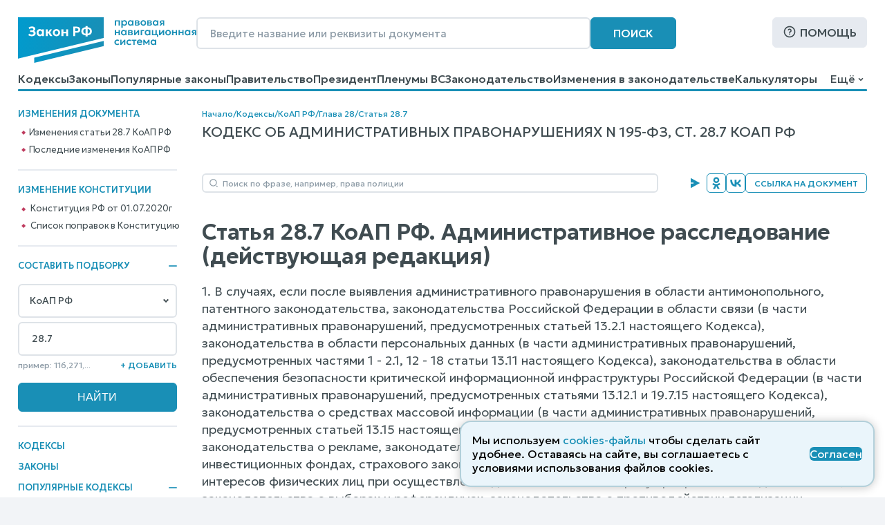

--- FILE ---
content_type: text/html; charset=utf-8
request_url: https://www.zakonrf.info/koap/28.7/
body_size: 17279
content:

<!DOCTYPE html>
<html lang="ru">
    <head>
        <script>
            let IS_BROWSER_MODERN = window.sessionStorage && document.documentElement.classList;

            function is_media_match(q) {
                var is_match = false;
                if ('matchMedia' in window) {
                    is_match = window.matchMedia(q).matches;
                }
                return is_match;
            }
        </script>

        <title>Статья 28.7 КоАП РФ. Административное расследование</title>
        <meta http-equiv="Content-Type" content="text/html; charset=utf-8" />
        <meta name="viewport" content="width=device-width, initial-scale=1" />
        
        <meta name="description" content="Ст. 28.7 КоАП РФ с комментариями и судебной практикой. Кодекс  об административных правонарушениях в действующей редакции. Статья 28.7 КоАП Административное расследование" />
        <link rel="canonical" href="https://www.zakonrf.info/koap/28.7/" />
        
        <link href="/static/css/zakonrf.28e4b7acece9.css" rel="stylesheet" type="text/css" media="all" />

        <link rel="icon" type="image/png" href="/static/favicons/favicon-16x16.c19d82fcb196.png" sizes="16x16">
        <link rel="icon" type="image/png" href="/static/favicons/favicon-32x32.3f1773d3de7a.png" sizes="32x32">
        <link rel="icon" type="image/png" href="/static/favicons/favicon-48x48.9f67f958ebae.png" sizes="48x48">
        <link rel="shortcut icon" href="/static/favicons/favicon.a3fa37eab3b9.ico">
        <link type="image/png" sizes="96x96" rel="icon" href="/static/favicons/favicon-96x96.dd10a7c22a31.png">
        <link type="image/png" sizes="120x120" rel="icon" href="/static/favicons/favicon-120x120.3f05d1bdd28f.png">
        <link rel="apple-touch-icon" sizes="60x60" href="/static/favicons/apple-touch-icon-60x60.95a876ca3b01.png">
        <link rel="apple-touch-icon" sizes="76x76" href="/static/favicons/apple-touch-icon-76x76.5f4195ff4a71.png">
        <link rel="apple-touch-icon" sizes="120x120" href="/static/favicons/apple-touch-icon-120x120.56d1e2906133.png">
        <link rel="apple-touch-icon" sizes="152x152" href="/static/favicons/apple-touch-icon-152x152.878e2609c725.png">
        <link rel="apple-touch-icon" sizes="180x180" href="/static/favicons/apple-touch-icon-180x180.faab87baf753.png">
        <meta name="msapplication-TileColor" content="#ffffff">
        
        <meta name="msapplication-config" content="/static/favicons/browserconfig.e026565ee1f6.xml">
        <link rel="manifest" href="/static/favicons/site.7ccaadba3412.webmanifest">

        

        <script src="/static/js/zakonrf_before_load.31bfea9dfd04.js"></script>

        <script src="https://yastatic.net/pcode/adfox/loader.js" crossorigin="anonymous" async></script>

        

        <script>
            function isMobile() {
                let root_style = getComputedStyle(document.querySelector(":root"));
                return root_style.getPropertyValue("--is-mobile") === "1";

            }
        </script>
    </head>

    <body class="">

        

        <div class="site-wrapper">
            <div class="site">
                <div class="site__header">
                    
                        

<header class="site-header">
    <div class="site-header__line1">
        <div class="site-header__logo">
            


<a class="logo" href="/" title="На главную страницу">
    <img src="/static/images/logo2.bfecb6f2c25d.svg" width="258" height="66" alt="Логотип-ЗаконРФ">
</a>
        </div>
        <div class="site-header__search-box">
            <form class="search-box-full" method="get" action="/search/">
    <input class="base-input" type="search" name="search_phrase" placeholder="Введите название или реквизиты документа" value="" maxlength="100" size="50">
    <button class="base-button" type="submit">Поиск</button>
</form>
        </div>
        <div class="site-header__help">
            <a class="base-button base-button_light base-button_help" href="/help/">Помощь</a>
        </div>
    </div>
    <div class="site-header__line1_mobile">
        <div class="site-header__logo_mobile">
            


<a class="logo" href="/" title="На главную страницу">
    <img src="/static/images/logo2.bfecb6f2c25d.svg" width="258" height="66" alt="Логотип-ЗаконРФ">
</a>
        </div>
        <div class="site-header__search-box_mobile">
            <a class="mobile-button mobile-button_search" href="/search/" aria-label="Поиск"></a>
        </div>
        <div class="site-header__help_mobile">
            <a class="mobile-button mobile-button_help" href="/help/" aria-label="Помощь"></a>
        </div>
        <div class="site-header__law-collection_mobile">
            <button class="mobile-button mobile-button_law-collection" name="button_law_collection"></button>
        </div>
        <div class="site-header__mobile-menu">
            <button class="mobile-button mobile-button_mobile-menu" name="button_mobile_menu"></button>
        </div>
    </div>

    <div class="site-header__line2">
        <div id="site-header__top-menu" class="site-header__top-menu">
            

<nav class="top-menu"><ul><li class="l1"><a href="/content/view/kodeksy/"
                   title="Кодексы РФ - основной список">Кодексы</a></li><li class="l1"><a href="/content/view/zakony/"
                   title="Законы Российской Федерации">Законы</a></li><li class="l1"><a href="/content/view/popular-zakony/"
                   title="Популярные законы РФ">Популярные законы</a></li><li class="l1"><a href="/content/zakonodatelstvo/pravitelstvo-rf/"
                   title="Постановления и распоряжения Правительства Российской Федерации">Правительство</a></li><li class="l1"><a href="/content/zakonodatelstvo/prezident-rf/"
                   title="Указы и распоряжения Президента Российской Федерации">Президент</a></li><li class="l1"><a href="/content/zakonodatelstvo/plenum-verkhovnogo-suda-rf/"
                   title="Пленумы Верховного суда Российской Федерации">Пленумы ВС</a></li><li class="l1"><a href="/content/zakonodatelstvo/law-catalog/"
                   title="Законодательство Российской Федерации">Законодательство</a></li><li class="l1"><a href="/izmeneniya-v-zakonodatelstve/"
                   title="Изменения в законодательстве">Изменения в законодательстве</a></li><li class="l1"><a href="/kalkulyatory/"
                   title="">Калькуляторы</a></li><li class="l1"><a href="/articles/"
                   title="Справочные материалы">Справочные материалы</a></li><li class="l1"><a href="/dogovory/"
                   title="">Образцы договоров</a></li><li class="l1"><a href="/contact/"
                   title="Контактная информация">Контакты</a></li><li class="l1"><a href="/help/"
                   title="Помощь по работе с правовой поисковой системой">Помощь</a></li><li class="l1"><a href="/search/"
                   title="Поиск по документам">Поиск</a></li></ul></nav>
        </div>
        <div class="site-header__dropdown-menu-button">
            <button id="dropdown-menu-button" class="dropdown-menu-button">
                Ещё
            </button>
        </div>
        <div id="dropdown-menu" class="dropdown-menu"></div>
    </div>
    <div class="top-menu__hr-blue-line hr-blue-line">
        <div class="top-menu__hr-hover-line"></div>
    </div>
</header>


                    
                </div>

                <div class="site__sidebar sidebar">
                    
                        
    <aside class="sidebar-box sidebar-box_delimiter sidebar-box__diff-links">
        <div class="sidebar-box__header">
            Изменения документа
        </div>
        <nav class="vertical-menu">
            <ul class="vertical-menu__list-l2">
                
                    <li class="l2"><a href="/izmeneniya-v-zakonodatelstve/izmenenie-koap/element-r4_gl28_st28.7/">Изменения статьи 28.7 КоАП РФ</a></li>
                
                    <li class="l2"><a href="/izmeneniya-v-zakonodatelstve/izmenenie-koap/">Последние изменения КоАП РФ</a></li>
                
            </ul>
        </nav>
    </aside>


                        <aside class="sidebar-box sidebar-box_delimiter sidebar-box__diff-links">
    <div class="sidebar-box__header">
        Изменение конституции
    </div>
    <nav class="vertical-menu">
        <ul class="vertical-menu__list-l2">
            <li class="l2">
                <a class="constitution__text-link" href="/konstitucia/">Конституция РФ от 01.07.2020г</a>
            </li>
            <li class="l2">
                <a class="constitution__changes-link" href="/izmeneniya-v-zakonodatelstve/izmenenie-konstitucia/">Cписок поправок в Конституцию</a>
            </li>
        </ul>
    </nav>
</aside>
                    

                    

<aside class="sidebar-box sidebar-box_delimiter law-collection-box law-collection-box_desktop">
    <div class="sidebar-box__header opening-item is-opened">
        <div>Составить подборку</div>
        <button type="button"></button>
    </div>
    <div class="sidebar-box__content law-collection-box__content">
        <form id="law-collection-box__form" class="law-collection-box__form" method="post" action="/law-collections/"><input type="hidden" name="csrfmiddlewaretoken" value="TiQ7VJzscr10JMYg9QaPVSRvnzyUUrlmx41HXAdlBP086X2hIuskjIt2UnC6bMA8"><div class="law-collection-box__fieldset-list"><fieldset class="law-collection-box__fieldset"><select class="base-select law-collection-box__doc-select is-selected" name='doc_slug'><option value=''>Выберите закон...</option><option value="apk">АПК РФ</option><option value="gk">ГК РФ</option><option value="gpk">ГПК РФ</option><option value="kas">КАС РФ</option><option value="jk">ЖК РФ</option><option value="zk">ЗК РФ</option><option value="koap" selected="selected">КоАП РФ</option><option value="nk">НК РФ</option><option value="sk">СК РФ</option><option value="tk">ТК РФ</option><option value="uik">УИК РФ</option><option value="uk">УК РФ</option><option value="upk">УПК РФ</option><option value="budjetniy-kodeks">Бюджетный кодекс</option><option value="gradostroitelniy-kodeks">Градостроительный кодекс</option><option value="lesnoy-kodeks">Лесной кодекс</option><option value="tamozhenniy-kodeks">Таможенный кодекс</option><option value="vodniy-kodeks">Водный кодекс</option><option value="kvvt">Кодекс внутр. водного транспорта</option><option value="vozdushniy-kodeks">Воздушный кодекс</option><option value="">---------------</option><option value="konstitucia">Конституция РФ</option><option value="zozpp">ЗоЗПП (Права потребителей)</option><option value="zakon-o-personalnyh-dannyh">О персональных данных</option><option value="zakon-o-policii">Закон о Полиции</option><option value="zoboruzhii">Закон об Оружии</option><option value="zobosago">Закон об ОСАГО</option><option value="zoreklame">Закон о Рекламе</option><option value="zosvyazi">Закон о Связи</option><option value="zakon-ob-obrazovanii">Об образовании</option><option value="zakon-o-smi">Закон о СМИ</option><option value="pdd">ПДД РФ</option><option value="zakon-o-bankah">Закон о Банках</option><option value="zakon-o-bankrotstve">Закон о Банкротстве</option><option value="zakon-ob-ao">Закон об АО</option><option value="zakon-ob-ipoteke">Закон об Ипотеке</option><option value="zakon-ob-ispolnitelnom-proizvodstve">Об исполнительном производстве</option><option value="zakon-ob-ohrane-okr-sredy">Об охране окр. среды</option><option value="zakon-ob-ooo">Закон об ООО</option><option value="zakon-o-buhuchete">О бухгалтерском учете</option><option value="zakon-o-gossluzhbe">О системе госслужбы</option><option value="zakon-o-grazhdanstve">Закон о Гражданстве</option><option value="zakon-o-kkt">Закон о ККТ/ККМ</option><option value="zakon-o-licenzirovanii">О лицензировании</option><option value="zakon-o-pensiah">О трудовых пенсиях</option><option value="zakon-o-strahovyh-pensiah">О страховых пенсиях</option><option value="zakon-o-prokurature">Закон о Прокуратуре</option><option value="zakon-o-statuse-voennosluzhaschih">О статусе военнослужащих</option><option value="zakon-o-tehregulirovanii">О техрегулировании</option><option value="zakon-o-veteranah">Закон о Ветеранах</option><option value="zakon-voinskiy">О воинской службе</option><option value="zakon-nalog-imuschestvo-fizlic">О налогах на имущ. физ. лиц</option><option value="zakon-ob-alt-sluzhbe">Об альтернативной гр. службе</option><option value="zakon-ob-auditorskoy-deyatelnosti">Об аудиторской деятельности</option><option value="zakon-ob-obschestvennyh-obyedineniyah">Об общественных объединениях</option><option value="zakon-o-fermerskom-hozyaystve">О фермерском хозяйстве</option><option value="zakon-o-jnk">Закон о ЖНК</option><option value="zakon-o-nekommercheskih-organizaciyah">О некоммерческих организациях</option><option value="zakon-o-posobiyah-na-detey">О пособиях на детей</option><option value="zakon-o-soc-strahovanii">О социальном страховании</option><option value="zakon-o-strahovanii-vkladov">О страховании вкладов</option><option value="zakon-o-valutnom-kontrole">О валютном контроле</option><option value="zakon-o-vysshem-obrazovanii">О высшем образовании</option><option value="zakon-o-zemleustroystve">О землеустройстве</option><option value="zakon-o-nedrah">О недрах</option><option value="zakon-o-registracii-yurlic-ip">О госрегистрации юрлиц и ИП</option><option value="zakon-o-gosregistracii-prav-na-nedvizhimost">О госрегистрации прав на недвижимость</option><option value="zakon-o-pravovom-polozhenii-inostrancev">О правовом положении иностранцев</option><option value="zakon-o-pozharnoy-bezopasnosti">О пожарной безопасности</option><option value="zakon-o-razvitii-malsred-biznesa">О развитии малого и среднего предпринимательства</option><option value="zakon-o-legalizacii-prestupnyh-dohodov">О легализации (отмывании) преступных доходов</option><option value="zakon-o-sud-pristavah">О судебных приставах</option><option value="zakon-o-cennyh-bumagah">О рынке ценных бумаг</option><option value="zakon-o-socstrahovanii-na-proizvodstve">О соцстраховании на производстве</option><option value="zakon-o-zdorovye-grazhdan">О здоровье граждан в РФ</option></select><input class="base-input law-collection-box__st-input" name="element_nums" type="text" maxlength="255" value='28.7' placeholder="Введите статьи..." /><div class="law-collection-box__controls law-collection-box__controls_del"><div><hr /></div><button class="law-collection-box__del-button" type="button">Удалить</button></div></fieldset></div><div class="law-collection-box__fieldset_etalon"><fieldset class="law-collection-box__fieldset"><select class="base-select law-collection-box__doc-select" name='doc_slug'><option value=''>Выберите закон...</option><option value="apk">АПК РФ</option><option value="gk">ГК РФ</option><option value="gpk">ГПК РФ</option><option value="kas">КАС РФ</option><option value="jk">ЖК РФ</option><option value="zk">ЗК РФ</option><option value="koap">КоАП РФ</option><option value="nk">НК РФ</option><option value="sk">СК РФ</option><option value="tk">ТК РФ</option><option value="uik">УИК РФ</option><option value="uk">УК РФ</option><option value="upk">УПК РФ</option><option value="budjetniy-kodeks">Бюджетный кодекс</option><option value="gradostroitelniy-kodeks">Градостроительный кодекс</option><option value="lesnoy-kodeks">Лесной кодекс</option><option value="tamozhenniy-kodeks">Таможенный кодекс</option><option value="vodniy-kodeks">Водный кодекс</option><option value="kvvt">Кодекс внутр. водного транспорта</option><option value="vozdushniy-kodeks">Воздушный кодекс</option><option value="">---------------</option><option value="konstitucia">Конституция РФ</option><option value="zozpp">ЗоЗПП (Права потребителей)</option><option value="zakon-o-personalnyh-dannyh">О персональных данных</option><option value="zakon-o-policii">Закон о Полиции</option><option value="zoboruzhii">Закон об Оружии</option><option value="zobosago">Закон об ОСАГО</option><option value="zoreklame">Закон о Рекламе</option><option value="zosvyazi">Закон о Связи</option><option value="zakon-ob-obrazovanii">Об образовании</option><option value="zakon-o-smi">Закон о СМИ</option><option value="pdd">ПДД РФ</option><option value="zakon-o-bankah">Закон о Банках</option><option value="zakon-o-bankrotstve">Закон о Банкротстве</option><option value="zakon-ob-ao">Закон об АО</option><option value="zakon-ob-ipoteke">Закон об Ипотеке</option><option value="zakon-ob-ispolnitelnom-proizvodstve">Об исполнительном производстве</option><option value="zakon-ob-ohrane-okr-sredy">Об охране окр. среды</option><option value="zakon-ob-ooo">Закон об ООО</option><option value="zakon-o-buhuchete">О бухгалтерском учете</option><option value="zakon-o-gossluzhbe">О системе госслужбы</option><option value="zakon-o-grazhdanstve">Закон о Гражданстве</option><option value="zakon-o-kkt">Закон о ККТ/ККМ</option><option value="zakon-o-licenzirovanii">О лицензировании</option><option value="zakon-o-pensiah">О трудовых пенсиях</option><option value="zakon-o-strahovyh-pensiah">О страховых пенсиях</option><option value="zakon-o-prokurature">Закон о Прокуратуре</option><option value="zakon-o-statuse-voennosluzhaschih">О статусе военнослужащих</option><option value="zakon-o-tehregulirovanii">О техрегулировании</option><option value="zakon-o-veteranah">Закон о Ветеранах</option><option value="zakon-voinskiy">О воинской службе</option><option value="zakon-nalog-imuschestvo-fizlic">О налогах на имущ. физ. лиц</option><option value="zakon-ob-alt-sluzhbe">Об альтернативной гр. службе</option><option value="zakon-ob-auditorskoy-deyatelnosti">Об аудиторской деятельности</option><option value="zakon-ob-obschestvennyh-obyedineniyah">Об общественных объединениях</option><option value="zakon-o-fermerskom-hozyaystve">О фермерском хозяйстве</option><option value="zakon-o-jnk">Закон о ЖНК</option><option value="zakon-o-nekommercheskih-organizaciyah">О некоммерческих организациях</option><option value="zakon-o-posobiyah-na-detey">О пособиях на детей</option><option value="zakon-o-soc-strahovanii">О социальном страховании</option><option value="zakon-o-strahovanii-vkladov">О страховании вкладов</option><option value="zakon-o-valutnom-kontrole">О валютном контроле</option><option value="zakon-o-vysshem-obrazovanii">О высшем образовании</option><option value="zakon-o-zemleustroystve">О землеустройстве</option><option value="zakon-o-nedrah">О недрах</option><option value="zakon-o-registracii-yurlic-ip">О госрегистрации юрлиц и ИП</option><option value="zakon-o-gosregistracii-prav-na-nedvizhimost">О госрегистрации прав на недвижимость</option><option value="zakon-o-pravovom-polozhenii-inostrancev">О правовом положении иностранцев</option><option value="zakon-o-pozharnoy-bezopasnosti">О пожарной безопасности</option><option value="zakon-o-razvitii-malsred-biznesa">О развитии малого и среднего предпринимательства</option><option value="zakon-o-legalizacii-prestupnyh-dohodov">О легализации (отмывании) преступных доходов</option><option value="zakon-o-sud-pristavah">О судебных приставах</option><option value="zakon-o-cennyh-bumagah">О рынке ценных бумаг</option><option value="zakon-o-socstrahovanii-na-proizvodstve">О соцстраховании на производстве</option><option value="zakon-o-zdorovye-grazhdan">О здоровье граждан в РФ</option></select><input class="base-input law-collection-box__st-input" name="element_nums" type="text" maxlength="255" value='' placeholder="Введите статьи..." /><div class="law-collection-box__controls law-collection-box__controls_del"><div><hr /></div><button class="law-collection-box__del-button" type="button">Удалить</button></div></fieldset></div><div class="law-collection-box__controls law-collection-box__controls_add"><div class="law-collection-box__help">пример: 116,271,...</div><button class="law-collection-box__add-button" type="button">+&nbsp;Добавить</button></div><div class="law-collection-box__submit"><input class="base-button" type="submit" value="Найти" /></div></form>
    </div>
</aside>



                    
                        
<nav class="left-menu vertical-menu"><ul class="vertical-menu__list-l1"><li  class="l1"><a href="/content/view/kodeksy/"
                                title="Кодексы РФ - основной список">Кодексы</a></li><li  class="l1"><a href="/content/view/zakony/"
                                title="Законы Российской Федерации">Законы</a></li><li  class="l1 has-active-child"><div class="opening-item is-opened"><a href="/content/view/popular-kodeksy/"
                                title="Популярные Кодексы РФ">Популярные Кодексы</a><button type="button"></button></div><ul class="vertical-menu__list-l2"><li  class="l2"><a href="/gk/"
                                       title="Гражданский кодекс Российской Федерации (действующая редакция)">ГК РФ</a></li><li  class="l2"><a href="/nk/"
                                       title="Налоговый кодекс Российской Федерации (действующая редакция)">НК РФ</a></li><li  class="l2"><a href="/apk/"
                                       title="Арбитражный процессуальный кодекс Российской Федерации (действующая редакция)">АПК РФ</a></li><li  class="l2"><a href="/gpk/"
                                       title="Гражданский процессуальный кодекс Российской Федерации (действующая редакция)">ГПК РФ</a></li><li  class="l2"><a href="/kas/"
                                       title="Кодекс административного судопроизводства Российской Федерации (действующая редакция)">КАС РФ</a></li><li  class="l2"><a href="/jk/"
                                       title="Жилищный кодекс Российской Федерации (действующая редакция)">ЖК РФ</a></li><li  class="l2"><a href="/zk/"
                                       title="Земельный кодекс Российской Федерации (действующая редакция)">ЗК РФ</a></li><li  class="l2 is-active"><a href="/koap/"
                                       title="Кодекс об административных правонарушениях Российской Федерации (действующая редакция)">КоАП РФ</a></li><li  class="l2"><a href="/sk/"
                                       title="Семейный кодекс Российской Федерации (действующая редакция)">СК РФ</a></li><li  class="l2"><a href="/tk/"
                                       title="Трудовой кодекс Российской Федерации (действующая редакция)">ТК РФ</a></li><li  class="l2"><a href="/uik/"
                                       title="Уголовно-исполнительный кодекс Российской Федерации (действующая редакция)">УИК РФ</a></li><li  class="l2"><a href="/uk/"
                                       title="Уголовный кодекс Российской Федерации (действующая редакция)">УК РФ</a></li><li  class="l2"><a href="/upk/"
                                       title="Уголовно-процессуальный кодекс Российской Федерации (действующая редакция)">УПК РФ</a></li><li  class="l2"><a href="/budjetniy-kodeks/"
                                       title="Бюджетный кодекс Российской Федерации (действующая редакция)">Бюджетный кодекс</a></li><li  class="l2"><a href="/gradostroitelniy-kodeks/"
                                       title="Градостроительный кодекс Российской Федерации (действующая редакция)">Градостроительный</a></li><li  class="l2"><a href="/lesnoy-kodeks/"
                                       title="Лесной кодекс Российской Федерации (действующая редакция)">Лесной кодекс</a></li></ul></li><li  class="l1"><div class="opening-item is-closed"><a href="/content/view/popular-zakony/"
                                title="Популярные законы РФ">Популярные законы</a><button type="button"></button></div><ul class="vertical-menu__list-l2"><li  class="l2"><a href="/konstitucia/"
                                       title="&quot;Конституция Российской Федерации&quot; (принята всенародным голосованием 12.12.1993 с изменениями, одобренными в ходе общероссийского голосования 01.07.2020)">Конституция РФ</a></li><li  class="l2"><a href="/zozpp/"
                                       title="Закон РФ от 07.02.1992 N 2300-1 (ред. от 08.08.2024) &quot;О защите прав потребителей&quot;">о Защите Прав Потребителей</a></li><li  class="l2"><a href="/zakon-o-policii/"
                                       title="Федеральный закон от 07.02.2011 N 3-ФЗ (ред. от 28.11.2025) &quot;О полиции&quot;">Закон о Полиции</a></li><li  class="l2"><a href="/zakon-o-personalnyh-dannyh/"
                                       title="Федеральный закон от 27.07.2006 N 152-ФЗ (ред. от 08.08.2024) &quot;О персональных данных&quot;">о Персональных данных</a></li><li  class="l2"><a href="/zoboruzhii/"
                                       title="Федеральный закон от 13.12.1996 N 150-ФЗ (ред. от 15.12.2025) &quot;Об оружии&quot;">Закон об Оружии</a></li><li  class="l2"><a href="/zobosago/"
                                       title="Федеральный закон от 25.04.2002 N 40-ФЗ (ред. от 03.02.2025) &quot;Об обязательном страховании гражданской ответственности владельцев транспортных средств&quot; (с изм. и доп., вступ. в силу с 01.03.2025)">Закон об ОСАГО</a></li><li  class="l2"><a href="/zoreklame/"
                                       title="Федеральный закон от 13.03.2006 N 38-ФЗ (ред. от 31.07.2025) &quot;О рекламе&quot;">Закон о Рекламе</a></li><li  class="l2"><a href="/zosvyazi/"
                                       title="Федеральный закон от 07.07.2003 N 126-ФЗ (ред. от 26.12.2024) &quot;О связи&quot; (с изм. и доп., вступ. в силу с 01.04.2025)">Закон о Связи</a></li><li  class="l2"><a href="/zakon-ob-obrazovanii-v-rf/"
                                       title="Федеральный закон от 29.12.2012 N 273-ФЗ (ред. от 29.12.2025) &quot;Об образовании в Российской Федерации&quot;">об Образовании в РФ</a></li><li  class="l2"><a href="/zakon-o-smi/"
                                       title="Закон РФ от 27.12.1991 N 2124-1 (ред. от 23.07.2025) &quot;О средствах массовой информации&quot;">Закон о СМИ</a></li><li  class="l2"><a href="/zakon-o-bankrotstve/"
                                       title="Федеральный закон от 26.10.2002 N 127-ФЗ (ред. от 26.12.2024) &quot;О несостоятельности (банкротстве)&quot; (с изм. и доп., вступ. в силу с 01.03.2025)">Закон о Банкротстве</a></li><li  class="l2"><a href="/zakon-o-grazhdanstve/"
                                       title="Федеральный закон от 31.05.2002 N 62-ФЗ (ред. от 28.12.2022) &quot;О гражданстве Российской Федерации&quot;">Закон о Гражданстве</a></li><li  class="l2"><a href="/pdd/"
                                       title="Постановление Правительства РФ от 23.10.1993 N 1090 (ред. от 31.12.2020) &quot;О Правилах дорожного движения&quot; (вместе с &quot;Основными положениями по допуску транспортных средств к эксплуатации и обязанности должностных лиц по обеспечению безопасности дорожного движения&quot;)">ПДД</a></li></ul></li><li  class="l1"><a href="/content/zakonodatelstvo/pravitelstvo-rf/"
                                title="Постановления и распоряжения Правительства Российской Федерации">Правительство</a></li><li  class="l1"><a href="/content/zakonodatelstvo/prezident-rf/"
                                title="Указы и распоряжения Президента Российской Федерации">Президент</a></li><li  class="l1"><a href="/izmeneniya-v-zakonodatelstve/"
                                title="Изменения в законодательстве">Изменения в законодательстве</a></li><li  class="l1"><a href="/content/zakonodatelstvo/plenum-verkhovnogo-suda-rf/"
                                title="Пленумы Верховного суда Российской Федерации">Пленумы ВС</a></li><li  class="l1"><a href="/kalkulyatory/"
                                title="">Правовые калькуляторы</a></li><li  class="l1"><a href="/articles/"
                                title="Справочные материалы">Справочные материалы</a></li><li  class="l1"><a href="/dogovory/"
                                title="">Образцы договоров</a></li><li  class="l1"><div class="opening-item is-closed"><a href="/content/zakonodatelstvo/law-catalog/"
                                title="Законодательство Российской Федерации">Законодательство</a><button type="button"></button></div><ul class="vertical-menu__list-l2"><li  class="l2"><a href="/content/zakonodatelstvo/administrativnoe/"
                                       title="Административное законодательство">Административное</a></li><li  class="l2"><a href="/content/zakonodatelstvo/byudjetnoe/"
                                       title="Бюджетное законодательство">Бюджетное законодательство</a></li><li  class="l2"><a href="/content/zakonodatelstvo/v-sfere-zdravoohraneniya/"
                                       title="Законодательство в сфере здравоохранения">В сфере здравоохранения</a></li><li  class="l2"><a href="/content/zakonodatelstvo/v-sfere-informatizacii/"
                                       title="Законодательство в сфере информатизации">В сфере информатизации</a></li><li  class="l2"><a href="/content/zakonodatelstvo/v-sfere-notariata-advakatury/"
                                       title="Законодательство в сфере нотариата и адвокатуры">В сфере нотариата и адвокатуры</a></li><li  class="l2"><a href="/content/zakonodatelstvo/v-sfere-oborony/"
                                       title="Законодательство в сфере обороны">В сфере обороны</a></li><li  class="l2"><a href="/content/zakonodatelstvo/zhilischnoe/"
                                       title="Жилищное законодательство">Жилищное законодательство</a></li><li  class="l2"><a href="/content/zakonodatelstvo/investicionnoe/"
                                       title="Инвестиционное законодательство">Инвестиционное законодательство</a></li><li  class="l2"><a href="/content/zakonodatelstvo/nalogovoe/"
                                       title="Налоговое законодательство">Налоговое законодательство</a></li><li  class="l2"><a href="/content/zakonodatelstvo/o-bankah/"
                                       title="Законодательство о банках и банковской деятельности">О банках и банковской деятельности</a></li><li  class="l2"><a href="/content/zakonodatelstvo/o-bankrotstve/"
                                       title="Законодательство о банкротстве">О банкротстве</a></li><li  class="l2"><a href="/content/zakonodatelstvo/ob-obrazovanii/"
                                       title="Законодательство об образовании">Об образовании</a></li><li  class="l2"><a href="/content/zakonodatelstvo/o-vyborah/"
                                       title="Законодательство о выборах">О выборах</a></li><li  class="l2"><a href="/content/zakonodatelstvo/o-grazhdanstve-migracii/"
                                       title="Законодательство о гражданстве и миграции">О гражданстве и миграции</a></li><li  class="l2"><a href="/content/zakonodatelstvo/o-dogovorah-obyazatelstvah/"
                                       title="Законодательство о договорах и обязательствах">О договорах и обязательствах</a></li><li  class="l2"><a href="/content/zakonodatelstvo/o-prave-sobstvennosti/"
                                       title="Законодательство о праве собственности">О праве собственности</a></li><li  class="l2"><a href="/content/zakonodatelstvo/o-rynke-cennyh-bumag/"
                                       title="Законодательство о рынке ценных бумаг">О рынке ценных бумаг</a></li><li  class="l2"><a href="/content/zakonodatelstvo/o-torgovle/"
                                       title="Законодательство о торговле">О торговле</a></li><li  class="l2"><a href="/content/zakonodatelstvo/o-yurlicah/"
                                       title="Законодательство о юридических лицах">О юридических лицах</a></li><li  class="l2"><a href="/content/zakonodatelstvo/pensionnoe/"
                                       title="Пенсионное законодательство">Пенсионное законодательство</a></li><li  class="l2"><a href="/content/zakonodatelstvo/po-buhuchetu/"
                                       title="Законодательство по бухгалтерскому учету">По бухгалтерскому учету</a></li><li  class="l2"><a href="/content/zakonodatelstvo/po-valyutnomu-kontrolyu/"
                                       title="Законодательство по валютному контролю">По валютному контролю</a></li><li  class="l2"><a href="/content/zakonodatelstvo/po-gosupravleniyu/"
                                       title="Законодательство по государственному управлению">По государственному управлению</a></li><li  class="l2"><a href="/content/zakonodatelstvo/po-obschestvennym-organizaciyam/"
                                       title="Законодательство по общественным организациям">По общественным организациям</a></li><li  class="l2"><a href="/content/zakonodatelstvo/po-ohrane-okruzhayuschey-stredy/"
                                       title="Законодательство по охране окружающей среды">По охране окружающей среды</a></li><li  class="l2"><a href="/content/zakonodatelstvo/po-ohrane-pravoporyadka/"
                                       title="Законодательство по охране правопорядка">По охране правопорядка</a></li><li  class="l2"><a href="/content/zakonodatelstvo/semeynoe/"
                                       title="Семейное законодательство">Семейное законодательство</a></li><li  class="l2"><a href="/content/zakonodatelstvo/sudebnoe/"
                                       title="Судебное законодательство">Судебное законодательство</a></li><li  class="l2"><a href="/content/zakonodatelstvo/tamozhennoe/"
                                       title="Таможенное законодательство">Таможенное законодательство</a></li><li  class="l2"><a href="/content/zakonodatelstvo/transportnoe/"
                                       title="Транспортное законодательство">Транспортное законодательство</a></li><li  class="l2"><a href="/content/zakonodatelstvo/trudovoe/"
                                       title="Трудовое законодательство">Трудовое законодательство</a></li><li  class="l2"><a href="/content/zakonodatelstvo/ugolovnoe/"
                                       title="Уголовное законодательство">Уголовное законодательство</a></li><li  class="l2"><a href="/content/zakonodatelstvo/hozyaystvennoe/"
                                       title="Хозяйственное законодательство">Хозяйственное законодательство</a></li></ul></li><li  class="l1"><!--noindex--><a href="/vsud/" rel="nofollow"
                                title="Верховный суд Российской Федерации">Верховный суд</a><!--/noindex--></li><li  class="l1"><!--noindex--><a href="/arbsud/" rel="nofollow"
                                title="Арбитражные суды Российской Федерации">Арбитражные суды</a><!--/noindex--></li><li  class="l1"><!--noindex--><a href="/gorsud/" rel="nofollow"
                                title="Суды общей юрисдикции Российской Федерации">Суды общей юрисдикции</a><!--/noindex--></li><li  class="l1"><!--noindex--><a href="/mirsud/" rel="nofollow"
                                title="Участки мировых судей Российской Федерации">Участки мировых судей</a><!--/noindex--></li></ul></nav>

                    

                    <aside class="sidebar-box ads adfox-left">
    <div id="adfox_161286933236012540"></div>
    <script>
        if (! is_media_match("only all and (max-width: 1150px)")) {
                (function(w, n) {
                    w[n] = w[n] || [];
                    w[n].push([{
                        ownerId: 319856,
                        containerId: 'adfox_161286933236012540',
                        params: {
                            pp: 'g',
                            ps: 'etho',
                            p2: 'hchn'
                        }
                    }, ['desktop', 'tablet', 'phone'], {
                        tabletWidth: 830,
                        phoneWidth: 480,
                        isAutoReloads: false
                    }]);
                })(window, 'adfoxAsyncParamsAdaptive');
        }
    </script>
</aside>


                </div>

                <div class="site__content">
                    
                        
                            
                                <div class="site__breadcrumbs">
                                    <div class="breadcrumbs">
    
        
        <a href="/" title="Кодексы и Законы Российской Федерации">Начало</a>
    
        
            <div class="breadcrumbs__delimiter">/</div>
        
        <a href="/content/view/kodeksy/" title="Кодексы РФ - основной список">Кодексы</a>
    
        
            <div class="breadcrumbs__delimiter">/</div>
        
        <a href="/koap/" title="Кодекс об административных правонарушениях Российской Федерации (действующая редакция)">КоАП РФ</a>
    
        
            <div class="breadcrumbs__delimiter">/</div>
        
        <a href="/koap/gl28/" title="Кодекс  об административных правонарушениях N 195-ФЗ, Глава 28 КоАП РФ">Глава 28</a>
    
        
            <div class="breadcrumbs__delimiter">/</div>
        
        <a href="/koap/28.7/" title="Кодекс  об административных правонарушениях N 195-ФЗ, ст. 28.7 КоАП РФ">Статья 28.7</a>
    
</div>

                                </div>
                                
    <div class="under-breadcrumbs-header">Кодекс  об административных правонарушениях N 195-ФЗ, ст. 28.7 КоАП РФ</div>

                            
                        
                    

                    
                        <aside class="ads ads__under-header adfox-top">
    <div id="adfox_166073204192398131" style="max-height:125px; overflow: hidden;"></div>
    <script>
            (function(w, n) {
                w[n] = w[n] || [];
                w[n].push([{
                    ownerId: 319856,
                    containerId: 'adfox_166073204192398131',
                    params: {
                        p1: 'crzqr',
                        p2: 'hllb',
                        pfc: 'dydzm',
                        pfb: 'kulkf'
                    }
                }, ['desktop', 'tablet', 'phone'], {
                    tabletWidth: 830,
                    phoneWidth: 480,
                    isAutoReloads: false
                }]);
            })(window, 'adfoxAsyncParamsAdaptive');
    </script>
</aside>

                    

                    <main>
                        
    <article class="law-element law-element_">
        <aside class="law-info-line">
            <div class="law-info-line__search-box-middle">
                

<form class="search-box-middle" method="get" action="/search/">
    <input class="base-input" type="search" name="search_phrase" placeholder="Поиск по фразе, например, права полиции" value="" maxlength="100" size="50">
    <button type="submit">
        <img src="/static/images/icons/search-submit-arrow.87c2c01764c7.svg" alt="Найти" width="13" height="16" />
    </button>
</form>
            </div>
            <div class="law-info-line__social-and-links">
                <!--noindex-->
<div class="social-icons">
    <div class="social-icons__icon social-icons__ok" title="Одноклассники"
        data-api-url="https://connect.ok.ru/offer?url=[url]&title=[title]"></div>
    <div class="social-icons__icon social-icons__vk" title="Вконтакте"
        data-api-url="https://vk.com/share.php?url=[url]&title=[title]"></div>
</div>
<!--/noindex-->
                
<!--noindex-->
    <aside class="copy-link-box opening-box"
                data-link_url="https://www.zakonrf.info/koap/28.7/"
                data-link_title = "Статья 28.7 КоАП РФ. Административное расследование">
        <button id="copy-link-box__button" class="copy-link-box__button opening-box__button" type="button">Ссылка на документ</button>
        <div class="copy-link-box__window opening-box__window">
            <ul class="copy-link-box__tabs">
                <li data-tab-name="copy-link-box__tab1" class="copy-link-box__tab-name-button is-opened">URL</li>
                <li data-tab-name="copy-link-box__tab2" class="copy-link-box__tab-name-button">HTML</li>
                <li data-tab-name="copy-link-box__tab3" class="copy-link-box__tab-name-button">BB-код</li>
                <li data-tab-name="copy-link-box__tab4" class="copy-link-box__tab-name-button">Текст</li>
            </ul>
            <div id="copy-link-box__tab1" class="copy-link-box__tab is-opened">
                <div class="copy-link-box__link-content" contenteditable="true">https://www.zakonrf.info/koap/28.7/</div>
                <div class="copy-link-box__link-help">
                    URL документа
                    <button data-tab-name="copy-link-box__tab1" class="copy-link-box__copy-to-clipboard" type="button">скопировать</button>
                </div>
            </div>
            <div id="copy-link-box__tab2" class="copy-link-box__tab">
                <div class="copy-link-box__link-content" contenteditable="true">&lt;a href=&quot;https://www.zakonrf.info/koap/28.7/&quot;&gt;Статья 28.7 КоАП РФ. Административное расследование&lt;/a&gt;</div>
                <div class="copy-link-box__link-help">
                    HTML-код ссылки для вставки на страницу сайта
                    <button data-tab-name="copy-link-box__tab2" class="copy-link-box__copy-to-clipboard" type="button">скопировать</button>
                </div>
            </div>
            <div id="copy-link-box__tab3" class="copy-link-box__tab">
                <div class="copy-link-box__link-content" contenteditable="true">[url=https://www.zakonrf.info/koap/28.7/]Статья 28.7 КоАП РФ. Административное расследование[/url]</div>
                <div class="copy-link-box__link-help">
                    BB-код ссылки для форумов и блогов
                    <button data-tab-name="copy-link-box__tab3" class="copy-link-box__copy-to-clipboard" type="button">скопировать</button>
                </div>
            </div>
            <div id="copy-link-box__tab4" class="copy-link-box__tab">
                <div class="copy-link-box__link-content" contenteditable="true">Статья 28.7 КоАП РФ. Административное расследование -- https://www.zakonrf.info/koap/28.7/</div>
                <div class="copy-link-box__link-help">
                    в виде обычного текста для соцсетей и пр.
                    <button data-tab-name="copy-link-box__tab4" class="copy-link-box__copy-to-clipboard" type="button">скопировать</button>
                </div>
            </div>
        </div>
    </aside>
<!--/noindex-->

            </div>
        </aside>

        <header>
            


            <h1 class="law-element__h1">Статья 28.7 КоАП РФ. Административное расследование (действующая редакция)</h1>
            


        </header>
        <div class="law-element__body content-body">
            <p>1. В случаях, если после выявления административного правонарушения в области антимонопольного, патентного законодательства, законодательства Российской Федерации в области связи (в части административных правонарушений, предусмотренных статьей 13.2.1 настоящего Кодекса), законодательства в области персональных данных (в части административных правонарушений, предусмотренных частями 1 - 2.1, 12 - 18 статьи 13.11 настоящего Кодекса), законодательства в области обеспечения безопасности критической информационной инфраструктуры Российской Федерации (в части административных правонарушений, предусмотренных статьями 13.12.1 и 19.7.15 настоящего Кодекса), законодательства о средствах массовой информации (в части административных правонарушений, предусмотренных статьей 13.15 настоящего Кодекса), законодательства о естественных монополиях, законодательства о рекламе, законодательства об акционерных обществах, о рынке ценных бумаг и об инвестиционных фондах, страхового законодательства, законодательства о защите прав и законных интересов физических лиц при осуществлении деятельности по возврату просроченной задолженности, законодательства о выборах и референдумах, законодательства о противодействии легализации (отмыванию) доходов, полученных преступным путем, и финансированию терроризма, законодательства в области инвестиционной деятельности (в части административных правонарушений, предусмотренных статьей 14.56.1 настоящего Кодекса), законодательства Российской Федерации о противодействии терроризму (в части административного правонарушения, предусмотренного статьей 15.27.1 настоящего Кодекса), законодательства о противодействии экстремистской деятельности (в части административных правонарушений, предусмотренных статьями 20.3.1, 20.3.2 настоящего Кодекса), законодательства о противодействии коррупции, трудового законодательства, законодательства о противодействии неправомерному использованию инсайдерской информации и манипулированию рынком, законодательства о наркотических средствах, психотропных веществах и об их прекурсорах, законодательства о физической культуре и спорте в части, касающейся предотвращения допинга в спорте и борьбы с ним, нарушения требований к положениям (регламентам) об официальных спортивных соревнованиях, законодательства о государственном регулировании деятельности по организации и проведению азартных игр в части, касающейся нарушения требований к организаторам азартных игр в букмекерских конторах и тотализаторах при заключении пари на официальные спортивные соревнования и проведении иных азартных игр, миграционного законодательства, валютного законодательства Российской Федерации и актов органов валютного регулирования, законодательства о защите прав потребителей, о техническом регулировании, об аккредитации в национальной системе аккредитации, об организации и о проведении азартных игр, об охране здоровья граждан, об авторском праве и смежных правах, о товарных знаках, знаках обслуживания и наименованиях мест происхождения товаров, в области бюджетного законодательства Российской Федерации и нормативных правовых актов, регулирующих бюджетные правоотношения, законодательства в области налогов и сборов, санитарно-эпидемиологического благополучия населения, ветеринарии, карантина растений, общественной нравственности, таможенного дела, экспортного контроля, государственного регулирования цен (тарифов) на товары (услуги), об основах регулирования тарифов организаций коммунального комплекса, в области охраны окружающей среды и природопользования, производства и оборота этилового спирта, алкогольной и спиртосодержащей продукции, производства и оборота табачных изделий, табачной продукции, никотинсодержащей продукции и сырья для производства такой продукции, об основах государственного регулирования торговой деятельности (в части административных правонарушений, предусмотренных статьей 15.12 настоящего Кодекса), об обращении лекарственных средств, в области пожарной безопасности, промышленной безопасности, о безопасности гидротехнических сооружений, в области использования атомной энергии, об электроэнергетике, о теплоснабжении, о водоснабжении и водоотведении, о газоснабжении, о градостроительной деятельности, в области дорожного движения и на транспорте, в области технического осмотра транспортных средств, несостоятельности (банкротства), законодательства Российской Федерации в сфере государственного оборонного заказа, о контрактной системе в сфере закупок товаров, работ, услуг для обеспечения государственных и муниципальных нужд, в сфере закупок товаров, работ, услуг отдельными видами юридических лиц, об охране объектов культурного наследия (памятников истории и культуры) народов Российской Федерации, о государственной регистрации юридических лиц и индивидуальных предпринимателей, о применении контрольно-кассовой техники, а также после выявления административного правонарушения против порядка управления (в части непредоставления или неполного предоставления демонстратором фильма, осуществляющим платный показ фильма в кинозале, информации в единую федеральную автоматизированную информационную систему сведений о показах фильмов в кинозалах либо предоставления заведомо недостоверной информации), в области охраны собственности (в части административных правонарушений, предусмотренных статьями 7.3, 7.5 настоящего Кодекса) осуществляются экспертиза или иные процессуальные действия, требующие значительных временных затрат, а также в случаях совершения административных правонарушений, предусмотренных статьями 6.1.1, 7.27, 13.41, 19.34, 20.6.1 настоящего Кодекса, проводится административное расследование.</p>

<p>2. Решение о возбуждении дела об административном правонарушении и проведении административного расследования принимается должностным лицом, уполномоченным в соответствии со статьей 28.3 настоящего Кодекса составлять протокол об административном правонарушении, в виде определения, а прокурором в виде постановления немедленно после выявления факта совершения административного правонарушения.</p>

<p>3. В определении о возбуждении дела об административном правонарушении и проведении административного расследования указываются дата и место составления определения, должность, фамилия и инициалы лица, составившего определение, повод для возбуждения дела об административном правонарушении, данные, указывающие на наличие события административного правонарушения, статья настоящего Кодекса либо закона субъекта Российской Федерации, предусматривающая административную ответственность за данное административное правонарушение. При вынесении определения о возбуждении дела об административном правонарушении и проведении административного расследования физическому лицу или законному представителю юридического лица, в отношении которых оно вынесено, а также иным участникам производства по делу об административном правонарушении разъясняются их права и обязанности, предусмотренные настоящим Кодексом, о чем делается запись в определении.</p>

<p>3.1. Копия определения о возбуждении дела об административном правонарушении и проведении административного расследования в течение суток вручается под расписку либо высылается физическому лицу или законному представителю юридического лица, в отношении которых оно вынесено, а также потерпевшему.</p>

<p>4. Административное расследование проводится по месту совершения или выявления административного правонарушения. Административное расследование по делу об административном правонарушении, возбужденному должностным лицом, уполномоченным составлять протоколы об административных правонарушениях, проводится указанным должностным лицом, а по решению руководителя органа, в производстве которого находится дело об административном правонарушении, или его заместителя - другим должностным лицом этого органа, уполномоченным составлять протоколы об административных правонарушениях.</p>

<p>5. Срок проведения административного расследования не может превышать один месяц с момента возбуждения дела об административном правонарушении. В исключительных случаях указанный срок по письменному ходатайству должностного лица, в производстве которого находится дело, может быть продлен:</p>

<p>1) решением руководителя органа, в производстве которого находится дело об административном правонарушении, или его заместителя - на срок не более одного месяца;</p>

<p>2) решением руководителя вышестоящего таможенного органа или его заместителя либо решением руководителя федерального органа исполнительной власти, уполномоченного в области таможенного дела, в производстве которого находится дело об административном правонарушении, или его заместителя - на срок до шести месяцев;</p>

<p>3) решением руководителя вышестоящего органа по делам о нарушении Правил дорожного движения или правил эксплуатации транспортного средства, повлекшем причинение легкого или средней тяжести вреда здоровью потерпевшего, - на срок до шести месяцев;</p>

<p>4) решением руководителя вышестоящего органа по делам о незаконной организации и проведении азартных игр - на срок до шести месяцев;</p>

<p>5) решением руководителя вышестоящего органа прокуратуры по делам о незаконном вознаграждении от имени юридического лица - на срок до двенадцати месяцев в случаях, связанных с исполнением запроса о правовой помощи, направленного в порядке, предусмотренном статьей 29.1.1 настоящего Кодекса.</p>

<p>5.1. Решение о продлении срока проведения административного расследования принимается в виде определения. В определении о продлении срока проведения административного расследования указываются дата и место составления определения, должность, фамилия и инициалы лица, составившего определение, основания для продления срока проведения административного расследования, срок, до которого продлено проведение административного расследования. Определение о продлении срока проведения административного расследования подписывается вынесшим его в соответствии с частью 5 настоящей статьи руководителем или его заместителем.</p>

<p>5.2. Копия определения о продлении срока проведения административного расследования в течение суток вручается под расписку либо высылается физическому лицу или законному представителю юридического лица, в отношении которых проводится административное расследование, а также потерпевшему.</p>

<p>6. По окончании административного расследования составляется протокол об административном правонарушении либо выносится постановление о прекращении дела об административном правонарушении.</p>

        </div>
        


        
    </article>

    <div id="under-law-region">
        
    <aside class="under-law-element-links">
        
            <a class="under-law-element-links__link"
               href="/izmeneniya-v-zakonodatelstve/izmenenie-koap/element-r4_gl28_st28.7/">
                <span class="under-law-element-links__text">История редакций статьи 28.7 КоАП РФ</span>
            </a>
        
            <a class="under-law-element-links__link"
               href="/izmeneniya-v-zakonodatelstve/izmenenie-koap/">
                <span class="under-law-element-links__text">Обзор редакций КоАП РФ</span>
            </a>
        
            <a class="under-law-element-links__link under-law-element-links__link_relsuddoc"
               href="#suddoc-box">
                <span class="under-law-element-links__text">Судебная практика по статье 28.7 КоАП РФ</span>
            </a>
        
    </aside>



        
            <nav class="st-prevnext-menu">
                
                    <a class="st-prevnext-menu__item st-prevnext-menu__prev"
                       href="/koap/28.6/"
                       title="Назначение административного наказания без составления протокола">Статья 28.6</a>
                
                <span class="st-prevnext-menu__item">Статья 28.7</span>
                
                    <a class="st-prevnext-menu__item st-prevnext-menu__next"
                       href="/koap/28.8/"
                       title="Направление протокола (постановления прокурора) об административном правонарушении для рассмотрения дела об административном правонарушении">Статья 28.8</a>
                
            </nav>
        

        
    
        <aside class="ads ads__before-law-comment ad-468x60-bottom1">
    <!-- Yandex.RTB R-A-125348-6 -->
    <div id="yandex_rtb_R-A-125348-6"></div>
    <script type="text/javascript">
        (function(w, d, n, s, t) {
            w[n] = w[n] || [];
            w[n].push(function() {
                Ya.Context.AdvManager.render({
                    blockId: "R-A-125348-6",
                    renderTo: "yandex_rtb_R-A-125348-6",
                    async: true
                });
            });
            t = d.getElementsByTagName("script")[0];
            s = d.createElement("script");
            s.type = "text/javascript";
            s.src = "//an.yandex.ru/system/context.js";
            s.async = true;
            t.parentNode.insertBefore(s, t);
        })(this, this.document, "yandexContextAsyncCallbacks");
    </script>
</aside>

    

    <div class="lawcomment-box">
        <h2 class="lawcomment-box__header">Комментарий к ст. 28.7 КоАП РФ</h2>
        <div class="lawcomment-box__body">
            <p>1. Административное расследование проводится после выявления административных правонарушений, предусмотренных ст. 14.3 (нарушение законодательства о рекламе), 5.1 - 5.25, 5.45 - 5.52 (нарушение законодательства о выборах и референдумах), ст. 15.27 (нарушение законодательства о противодействии легализации (отмыванию) доходов, полученных преступным путем, и финансированию терроризма), ст. 14.6, 14.9, ч. 2 ст. 19.5, ст. 19.8 (административные правонарушения в области антимонопольного законодательства), 15.3 - 15.13 (административные правонарушения в области налогов и сборов), 15.25 (административные правонарушения в области валютного законодательства), 14.4, 14.5, 14.7, 14.8, 14.15 (административные правонарушения в области законодательства о защите прав потребителей), 16.1 - 16.22 (административные правонарушения в области таможенного дела), 8.1 - 8.23 (административные правонарушения в области охраны окружающей природной среды), 14.16 - 14.19, 15.13 (административные правонарушения в области производства и оборота этилового спирта, алкогольной и спиртосодержащей продукции), 12.1 - 12.37 (административные правонарушения в области дорожного движения), 11.1 - 11.29 (административные правонарушения на транспорте), 8.32, 11.16, 20.4 (административные правонарушения в области пожарной безопасности) КоАП.</p>
<p>Административное расследование в указанных случаях может производиться при проведении предусмотренных КоАП процессуальных действий, требующих значительных временных затрат: экспертизы (см. комментарии к ст. 26.4, 26.5), сбора и фиксации вещественных доказательств (см. комментарий к ст. 26.6), истребования сведений и оценки доказательств (см. комментарии соответственно к ст. 26.10, 26.11), а также в указанных случаях при выяснении обстоятельств по делу об административном правонарушении (см. комментарий к ст. 26.1).</p>
<p>2. При необходимости проведения административного расследования должностным лицом, уполномоченным составлять протокол об административном правонарушении, выносится определение о возбуждении дела об административном правонарушении; указанное дело считается возбужденным с момента вынесения определения (см. п. 3 ч. 4 ст. 28.1 КоАП).</p>
<p>Применительно к ч. 2 комментируемой статьи о должностных лицах, уполномоченных составлять протоколы об административных правонарушениях в соответствии с ч. 2, 3 ст. 28.3, см. п. 2 комментария к указанной статье.</p>
<p>3. О возбуждении дела об административном правонарушении прокурором см. комментарий к ст. 28.4. По смыслу ч. 1 ст. 28.4 КоАП прокурор вправе возбудить дело об административных правонарушениях, предусмотренных ст. 12.35 (незаконное ограничение прав на управление транспортным средством и его эксплуатацию), 12.36 (воспрепятствование законной деятельности по управлению и эксплуатации транспортных средств) и 15.10 (неисполнение банком поручения государственного внебюджетного фонда) КоАП. По факту выявления других административных правонарушений, указанных в ч. 1 комментируемой статьи, прокурор вправе возбудить дело при осуществлении надзора за соблюдением Конституции РФ и исполнением законов, действующих на территории РФ. В постановлении о возбуждении дела об административном правонарушении, вынесенном прокурором немедленно после выявления факта совершения указанного правонарушения, должно быть указано о проведении административного расследования.</p>
<p>4. Под местом совершения административного правонарушения по смыслу ч. 4 комментируемой статьи подразумевается место выявления факта его совершения, наличие состава административного правонарушения (в том числе и вина лица) должно быть подтверждено или опровергнуто при осуществлении административного расследования и последующих, предусмотренных КоАП, процессуальных действий по делу.</p>
<p>5. По окончании административного расследования должен быть составлен протокол об административном правонарушении либо выносится постановление о прекращении производства по делу об административном правонарушении. В соответствии со ст. 28.9 КоАП указанное постановление выносится должностным лицом, в производстве которого находится дело, до передачи дела на рассмотрение, при наличии хотя бы одного из обстоятельств, исключающих производство по делу, предусмотренных ст. 24.5 КоАП.</p>
            <div class="lawcomment-box__source">
                <div class="lawcomment-box__source-header">Источник комментария:</div>
                <div class="lawcomment-box__source-line1"> Постатейный комментарий к Кодексу Российской Федерации об административных правонарушениях. Расширенный, с использованием материалов судебной практики: В 2 кн. 2-е изд., испр. и доп .</div>
                
                    <div class="lawcomment-box__source-line2"> Агапов А.Б. </div>
                
                
                    <div class="lawcomment-box__source-line2"> М.: Статут, 2004 .</div>
                
            </div>
        </div>
    </div>

        
    <div id="suddoc-box" class="suddoc-box">
        
            <h2 class="suddoc-box__header">Судебная практика по статье 28.7 КоАП РФ</h2>
        
        <div>
            <ul id="suddoc-box__list" class="suddoc-box__list">
            
                <li class="suddoc-box__item">
                    <a class="suddoc-box__item-title" href="/gorsud/doc-d36c8964-7bd5-5da0-952e-98d4e9697518/">
                        Решение по делу № 02-1188/2025 от 20.05.2025
                        
                            - О возмещении убытков
                        
                        <br>
                        Тверской  районный суд (Город Москва)
                    </a>
                    <div class="suddoc-box__item-snippet">
                        1 статьи 28.2 КоАП РФ, либо выносится определение о возбуждении дела об административном правонарушении и проведении административного расследования в порядке, предусмотренном <mark>статьей 28.7 КоАП РФ</mark>. Полученные с использованием названных технических средств материалы фото- и киносъемки, видеозаписи при составлении протокола об административном правонарушении могут быть приобщены
                    </div>
                </li>
            
                <li class="suddoc-box__item">
                    <a class="suddoc-box__item-title" href="/gorsud/doc-106a59fc-7a4b-5473-9e04-a00a8f263c96/">
                        Решение по делу № 2-1643/2025 от 14.04.2025
                        
                            - О возмещении ущерба, причиненного в результате дорожно-транспортного происшествия
                        
                        <br>
                        Пушкинский районный суд (Город Санкт-Петербург)
                    </a>
                    <div class="suddoc-box__item-snippet">
                        запрещающий сигнал светофора, после чего совершил столкновение с автомобилем Форд г.р.з. 0, в связи с чем совершил административное правонарушение, ответственность за которое предусмотрена ч. 1 ст. 12.12, ч. 5 ст. <mark>28.7 КоАП РФ</mark>. Указанное постановление не обжаловано, вступило в законную силу. Доказательств причинения вреда не по вине водителя &lt;ФИО&gt; суду не представлено
                    </div>
                </li>
            
                <li class="suddoc-box__item">
                    <a class="suddoc-box__item-title" href="/mirsud/doc-c6bf8440-d6de-563f-83c2-52936876d6c4/">
                        Решение по делу № 3-383/2025 от 31.03.2025
                        
                            - По статье 6.1.1 КоАП РФ
                        
                        <br>
                        Судебный участок № 85 Ломоносовского муниципального района Ленинградской области
                    </a>
                    <div class="suddoc-box__item-snippet">
                        Вопрос о проведении административного расследования решается при возбуждении дела об административном правонарушении лицами, указанными в части 2 <mark>статьи 28.7 КоАП РФ</mark>. Административное расследование вправе проводить должностные лица, перечисленные в части 4 статьи 28.7 КоАП РФ, а также прокурор (пункт 2 статьи 1 Федерального закона О прокуратуре Российской Федерации )
                    </div>
                </li>
            
            </ul>

            
                <button id="suddoc-box__list2-button"
                        class="base-button base-button_white suddoc-box__list2-button"
                        type="button"
                        data-page_num="0"
                        hx-get="/ajax-court_pract/rel_court_docs-more/345987/1/"
                        hx-target="#suddoc-box__list"
                        hx-swap="beforeend">
                    Смотреть еще
                </button>
            
        </div>
    </div>

    </div>


                    </main>

                    
                        <aside class="ads ads__under-content ad-468x60-bottom1">
    <!-- Yandex.RTB R-A-125348-6 -->
    <div id="yandex_rtb_R-A-125348-6"></div>
    <script type="text/javascript">
        (function(w, d, n, s, t) {
            w[n] = w[n] || [];
            w[n].push(function() {
                Ya.Context.AdvManager.render({
                    blockId: "R-A-125348-6",
                    renderTo: "yandex_rtb_R-A-125348-6",
                    async: true
                });
            });
            t = d.getElementsByTagName("script")[0];
            s = d.createElement("script");
            s.type = "text/javascript";
            s.src = "//an.yandex.ru/system/context.js";
            s.async = true;
            t.parentNode.insertBefore(s, t);
        })(this, this.document, "yandexContextAsyncCallbacks");
    </script>
</aside>

                    
                </div>
            </div>

            <div class="site__footer">
                

<footer class="site-footer">
    <div class="site-footer__logo">
        


<a class="logo logo_footer" href="/" title="На главную страницу">
    <img src="/static/images/logo2.bfecb6f2c25d.svg" width="258" height="66" alt="Логотип-ЗаконРФ">
</a>
    </div>
    <div class="site-footer__menu">
        

<nav class="footer-menu  footer-menu_columns-2"><ul><li class="l1"><a href="/content/view/kodeksy/"
                   title="Кодексы РФ - основной список">Кодексы</a></li><li class="l1"><a href="/content/view/zakony/"
                   title="Законы Российской Федерации">Законы</a></li><li class="l1"><a href="/content/view/popular-zakony/"
                   title="Популярные законы РФ">Популярные законы</a></li><li class="l1"><a href="/content/zakonodatelstvo/pravitelstvo-rf/"
                   title="Постановления и распоряжения Правительства Российской Федерации">Правительство</a></li><li class="l1"><a href="/content/zakonodatelstvo/prezident-rf/"
                   title="Указы и распоряжения Президента Российской Федерации">Президент</a></li><li class="l1"><a href="/content/zakonodatelstvo/plenum-verkhovnogo-suda-rf/"
                   title="Пленумы Верховного суда Российской Федерации">Пленумы ВС</a></li><li class="l1"><a href="/content/zakonodatelstvo/law-catalog/"
                   title="Законодательство Российской Федерации">Законодательство</a></li><li class="l1"><a href="/izmeneniya-v-zakonodatelstve/"
                   title="Изменения в законодательстве">Изменения в законодательстве</a></li><li class="l1"><a href="/kalkulyatory/"
                   title="">Калькуляторы</a></li><li class="l1"><a href="/articles/"
                   title="Справочные материалы">Справочные материалы</a></li><li class="l1"><a href="/dogovory/"
                   title="">Образцы договоров</a></li><li class="l1"><a href="/contact/"
                   title="Контактная информация">Контакты</a></li><li class="l1"><a href="/help/"
                   title="Помощь по работе с правовой поисковой системой">Помощь</a></li><li class="l1"><a href="/search/"
                   title="Поиск по документам">Поиск</a></li></ul></nav>
    </div>
    <div class="site-footer__links">
        <nav class="footer-menu footer-menu_columns-1">
            <ul>
                <li class="l1">
                    <a href="/">Правовой навигационный сервис по законодательству РФ</a>
                </li>
                <li class="l1">
                    <a href="/politika-operatora-v-otnoshenii-obrabotki-personalnyh-dannyh/">Политика по обработке персональных данных</a>
                </li>
                <li class="l1">
                    <a href="/politika-cookies/">Политика использования cookies</a>
                </li>
                <li class="l1">
                    <a href="/">Кодексы и Законы Российской Федерации 2007-2026</a>
                </li>
                <li class="l1 site-footer__brand">
                    <a href="/">© ZAKONRF.INFO</a>
                </li>
            </ul>
        </nav>
    </div>
</footer>
            </div>
        </div>

        



<div class="mobile-menu-wrapper opening-window-wrapper opening-window-wrapper_mobile">
    <aside class="mobile-menu opening-window opening-window_mobile">
        <div class="opening-window__header-wrapper opening-window__header-wrapper_mobile">
            <div class="mobile-menu__header_mobile opening-window__header opening-window__header_mobile">
                


<a class="logo" href="/" title="На главную страницу">
    <img src="/static/images/logo2.bfecb6f2c25d.svg" width="258" height="66" alt="Логотип-ЗаконРФ">
</a>
            </div>
            <button class="opening-window__close-button opening-window__close-button_mobile" type="button"></button>
        </div>

        <div class="opening-window__content">
            
    <aside class="sidebar-box sidebar-box_delimiter sidebar-box__diff-links">
        <div class="sidebar-box__header">
            Изменения документа
        </div>
        <nav class="vertical-menu">
            <ul class="vertical-menu__list-l2">
                
                    <li class="l2"><a href="/izmeneniya-v-zakonodatelstve/izmenenie-koap/element-r4_gl28_st28.7/">Изменения статьи 28.7 КоАП РФ</a></li>
                
                    <li class="l2"><a href="/izmeneniya-v-zakonodatelstve/izmenenie-koap/">Последние изменения КоАП РФ</a></li>
                
            </ul>
        </nav>
    </aside>


            
            <div class="mobile-menu__section mobile-menu__left-menu">
                
            </div>
        </div>

        <p>&nbsp;</p><p>&nbsp;</p><p>&nbsp;</p> 
    </aside>
</div>

<script>
    copyLeftMenuToMobile();
</script>

        





<div class="law-collection-box-wrapper_mobile opening-window-wrapper opening-window-wrapper_mobile">
    <aside class="law-collection-box law-collection-box_mobile opening-window opening-window_mobile">
        <div class="opening-window__header-wrapper opening-window__header-wrapper_mobile">
            <div class="law-collection-box__header_mobile opening-window__header opening-window__header_mobile">Составить подборку</div>
            <button class="opening-window__close-button opening-window__close-button_mobile" type="button"></button>
        </div>
        <div class="law-collection-box__content opening-window__content">
            
        </div>
        <p>&nbsp;</p><p>&nbsp;</p><p>&nbsp;</p> 
    </aside>
</div>

<script>
    moveLawCollectionForm();
</script>

        <div class="counters">

    <!-- Yandex.Metrika counter -->
    <script type="text/javascript" >
        (function (d, w, c) {
            (w[c] = w[c] || []).push(function() {
                try {
                    w.yaCounter23665552 = new Ya.Metrika({
                        id:23665552,
                        clickmap:true,
                        trackLinks:true,
                        accurateTrackBounce:true,
                        webvisor:true
                    });
                } catch(e) { }
            });

            var n = d.getElementsByTagName("script")[0],
                s = d.createElement("script"),
                f = function () { n.parentNode.insertBefore(s, n); };
            s.type = "text/javascript";
            s.async = true;
            s.src = "https://mc.yandex.ru/metrika/watch.js";

            if (w.opera == "[object Opera]") {
                d.addEventListener("DOMContentLoaded", f, false);
            } else { f(); }
        })(document, window, "yandex_metrika_callbacks");
    </script>
    <noscript><div><img src="https://mc.yandex.ru/watch/23665552" style="position:absolute; left:-9999px;" alt="" /></div></noscript>
    <!-- /Yandex.Metrika counter -->

    
</div>
        <div class="cookies">
    <div class="cookies__body">
        Мы используем <a href="/politika-cookies/">cookies-файлы</a> чтобы сделать сайт удобнее. Оставаясь на сайте, вы соглашаетесь с условиями использования файлов cооkies.
    </div>
    <button type="submit">Согласен</button>
</div>


        

        <script src="/static/js/htmx.min.48e021f096c4.js"></script>
        <script src="/static/js/zakonrf_after_load.fb1bcfe7b05a.js"></script>
        

    </body>

</html>


--- FILE ---
content_type: image/svg+xml
request_url: https://www.zakonrf.info/static/images/icons/help.274251258a68.svg
body_size: 842
content:
<svg width="18" height="18" viewBox="0 0 18 18" fill="none" xmlns="http://www.w3.org/2000/svg">
<path d="M9.0013 17.3327C4.39893 17.3327 0.667969 13.6017 0.667969 8.99935C0.667969 4.39697 4.39893 0.666016 9.0013 0.666016C13.6036 0.666016 17.3346 4.39697 17.3346 8.99935C17.3346 13.6017 13.6036 17.3327 9.0013 17.3327ZM9.0013 15.666C12.6832 15.666 15.668 12.6813 15.668 8.99935C15.668 5.31745 12.6832 2.33268 9.0013 2.33268C5.3194 2.33268 2.33464 5.31745 2.33464 8.99935C2.33464 12.6813 5.3194 15.666 9.0013 15.666ZM8.16797 11.4993H9.83463V13.166H8.16797V11.4993ZM9.83463 10.1286V10.666H8.16797V9.41601C8.16797 8.95576 8.54105 8.58268 9.0013 8.58268C9.69163 8.58268 10.2513 8.02301 10.2513 7.33268C10.2513 6.64232 9.69163 6.08268 9.0013 6.08268C8.39488 6.08268 7.8893 6.51454 7.7753 7.08749L6.14073 6.76056C6.40661 5.42367 7.5863 4.41601 9.0013 4.41601C10.6121 4.41601 11.918 5.72185 11.918 7.33268C11.918 8.65393 11.0394 9.77001 9.83463 10.1286Z" fill="#404C51"/>
</svg>
